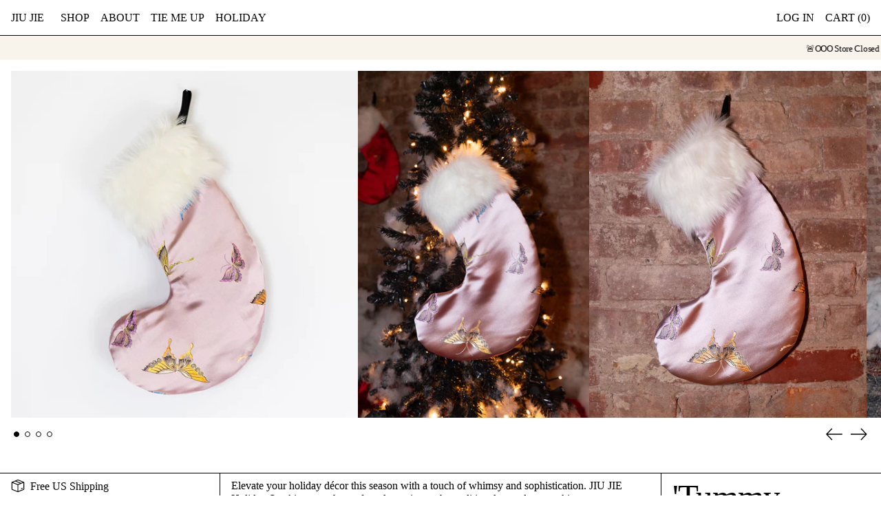

--- FILE ---
content_type: text/javascript; charset=utf-8
request_url: https://jiujiedecor.com/products/tummy-aches-holiday-tree-stocking.js
body_size: 1013
content:
{"id":8193142161660,"title":"'Tummy Aches' Pink Holiday Stocking","handle":"tummy-aches-holiday-tree-stocking","description":"\u003cp\u003eElevate your holiday décor this season with a touch of whimsy and sophistication. JIU JIE Holiday Stockings are the perfect alternative to the traditional, mundane stockings. \u003c\/p\u003e\n\u003cp\u003e\u003cspan\u003eHang by the fireplace, on a mantel, or at the foot of a bed. They are meant to be filled with small gifts and treasures. As the holidays unfold, families and friends exchange tokens of affection and love, tucking them into these stockings for a delightful surprise\u003c\/span\u003e\u003cspan\u003es\u003c\/span\u003e\u003cspan\u003e.\u003c\/span\u003e\u003c\/p\u003e\n\u003cp\u003ePink brocade sateen with multi color butterfly motifs, white faux fur trim and branded grosgrain ribbon. \u003c\/p\u003e\n\u003cp\u003e8” x 17”\u003c\/p\u003e","published_at":"2023-11-13T21:44:39-05:00","created_at":"2023-11-13T21:44:39-05:00","vendor":"JIU JIE","type":"Holiday Stocking","tags":["faux fur","holiday","red","ribbon","sateen","soft sculpture","xmas"],"price":5000,"price_min":5000,"price_max":5000,"available":false,"price_varies":false,"compare_at_price":null,"compare_at_price_min":0,"compare_at_price_max":0,"compare_at_price_varies":false,"variants":[{"id":44781183828220,"title":"Pink","option1":"Pink","option2":null,"option3":null,"sku":"JJ06SSPTA","requires_shipping":true,"taxable":true,"featured_image":null,"available":false,"name":"'Tummy Aches' Pink Holiday Stocking - Pink","public_title":"Pink","options":["Pink"],"price":5000,"weight":181,"compare_at_price":null,"inventory_management":"shopify","barcode":"","requires_selling_plan":false,"selling_plan_allocations":[]}],"images":["\/\/cdn.shopify.com\/s\/files\/1\/0002\/4893\/8532\/files\/20230918-Holiday-Stocking-Pink_15c84f50-e7b4-4e0a-8b1f-78ec86f95b0a.jpg?v=1699929885","\/\/cdn.shopify.com\/s\/files\/1\/0002\/4893\/8532\/files\/20230918HolidayTummyAchesStocking1.jpg?v=1699930028","\/\/cdn.shopify.com\/s\/files\/1\/0002\/4893\/8532\/files\/20230918HolidayTummyAchesStocking3.jpg?v=1699930028","\/\/cdn.shopify.com\/s\/files\/1\/0002\/4893\/8532\/files\/20230918HolidayTummyAchesTreeSkirt6_bbbef606-281d-4a52-82bc-6beed3f6c686.jpg?v=1699930104"],"featured_image":"\/\/cdn.shopify.com\/s\/files\/1\/0002\/4893\/8532\/files\/20230918-Holiday-Stocking-Pink_15c84f50-e7b4-4e0a-8b1f-78ec86f95b0a.jpg?v=1699929885","options":[{"name":"Color","position":1,"values":["Pink"]}],"url":"\/products\/tummy-aches-holiday-tree-stocking","media":[{"alt":null,"id":32635516813564,"position":1,"preview_image":{"aspect_ratio":1.0,"height":1500,"width":1500,"src":"https:\/\/cdn.shopify.com\/s\/files\/1\/0002\/4893\/8532\/files\/20230918-Holiday-Stocking-Pink_15c84f50-e7b4-4e0a-8b1f-78ec86f95b0a.jpg?v=1699929885"},"aspect_ratio":1.0,"height":1500,"media_type":"image","src":"https:\/\/cdn.shopify.com\/s\/files\/1\/0002\/4893\/8532\/files\/20230918-Holiday-Stocking-Pink_15c84f50-e7b4-4e0a-8b1f-78ec86f95b0a.jpg?v=1699929885","width":1500},{"alt":null,"id":32635522580732,"position":2,"preview_image":{"aspect_ratio":0.667,"height":2250,"width":1500,"src":"https:\/\/cdn.shopify.com\/s\/files\/1\/0002\/4893\/8532\/files\/20230918HolidayTummyAchesStocking1.jpg?v=1699930028"},"aspect_ratio":0.667,"height":2250,"media_type":"image","src":"https:\/\/cdn.shopify.com\/s\/files\/1\/0002\/4893\/8532\/files\/20230918HolidayTummyAchesStocking1.jpg?v=1699930028","width":1500},{"alt":null,"id":32635522646268,"position":3,"preview_image":{"aspect_ratio":0.8,"height":1875,"width":1500,"src":"https:\/\/cdn.shopify.com\/s\/files\/1\/0002\/4893\/8532\/files\/20230918HolidayTummyAchesStocking3.jpg?v=1699930028"},"aspect_ratio":0.8,"height":1875,"media_type":"image","src":"https:\/\/cdn.shopify.com\/s\/files\/1\/0002\/4893\/8532\/files\/20230918HolidayTummyAchesStocking3.jpg?v=1699930028","width":1500},{"alt":null,"id":32635525103868,"position":4,"preview_image":{"aspect_ratio":0.667,"height":2250,"width":1500,"src":"https:\/\/cdn.shopify.com\/s\/files\/1\/0002\/4893\/8532\/files\/20230918HolidayTummyAchesTreeSkirt6_bbbef606-281d-4a52-82bc-6beed3f6c686.jpg?v=1699930104"},"aspect_ratio":0.667,"height":2250,"media_type":"image","src":"https:\/\/cdn.shopify.com\/s\/files\/1\/0002\/4893\/8532\/files\/20230918HolidayTummyAchesTreeSkirt6_bbbef606-281d-4a52-82bc-6beed3f6c686.jpg?v=1699930104","width":1500}],"requires_selling_plan":false,"selling_plan_groups":[]}